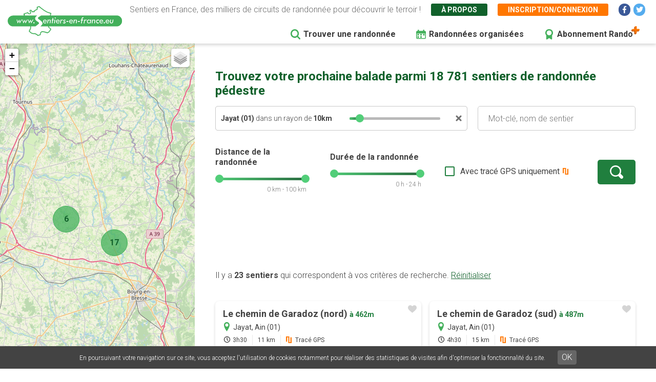

--- FILE ---
content_type: text/html; charset=UTF-8
request_url: https://www.sentiers-en-france.eu/randonnee?lieu_id=3575&lieu=Jayat%20%2801%29
body_size: 8434
content:
<!DOCTYPE html>
<html lang="fr" dir="ltr" prefix="content: http://purl.org/rss/1.0/modules/content/  dc: http://purl.org/dc/terms/  foaf: http://xmlns.com/foaf/0.1/  og: http://ogp.me/ns#  rdfs: http://www.w3.org/2000/01/rdf-schema#  schema: http://schema.org/  sioc: http://rdfs.org/sioc/ns#  sioct: http://rdfs.org/sioc/types#  skos: http://www.w3.org/2004/02/skos/core#  xsd: http://www.w3.org/2001/XMLSchema# ">
  <head>
    <meta charset="utf-8" />
<link rel="canonical" href="https://www.sentiers-en-france.eu/randonnee" />
<meta name="description" content="Découvrez les randonnées les plus populaires autour de vous grâce à des cartes de sentiers complètes. Les  tracés GPS vous permettront de suivre votre balade directement sur votre téléphone. Le site vous permettra d&#039;enregistrer vos balades dans vos favoris avant de partir en vacances." />
<meta name="robots" content="noindex" />
<meta name="Generator" content="Drupal 8 (https://www.drupal.org)" />
<meta name="MobileOptimized" content="width" />
<meta name="HandheldFriendly" content="true" />
<meta name="viewport" content="width=device-width, initial-scale=1.0" />
<link rel="shortcut icon" href="/sites/sentiers-en-france.eu/files/favico.png" type="image/png" />
<script src="/sites/sentiers-en-france.eu/files/google_tag/gtm_58zf3x9/google_tag.script.js?t95tfg" defer></script>

    <title>Trouver une randonnée ou un sentier pédestre | Sentiers en France</title>
    <link rel="stylesheet" media="all" href="/sites/sentiers-en-france.eu/files/css/css_e7JGxaGIVmd36I_El8bKVTBqw3Bv7ky59PJfyrHRKts.css" />
<link rel="stylesheet" media="all" href="/sites/sentiers-en-france.eu/files/css/css_7Q1q6hUoJY-dPu-MZZOx_CYnk-naIxH1ykq-By0twRk.css" />
<link rel="stylesheet" media="print" href="/sites/sentiers-en-france.eu/files/css/css_AbpHGcgLb-kRsJGnwFEktk7uzpZOCcBY74-YBdrKVGs.css" />
<link rel="stylesheet" media="all" href="/sites/sentiers-en-france.eu/files/css/css_n2exG0S2o4rRaIUAEOAvs4Fuyg_b-IzEF7rIfBYLmjI.css" />
<link rel="stylesheet" media="all" href="https://fonts.googleapis.com/css?family=Permanent+Marker&amp;display=swap" />
<link rel="stylesheet" media="all" href="https://fonts.googleapis.com/css?family=Roboto:300,300i,400,400i,500,700,700i&amp;display=swap" />
<link rel="stylesheet" media="all" href="/sites/sentiers-en-france.eu/files/css/css_AJaBIDgPQYymGoSvZaNX7g6qknstOoc3a5ckJYu-oVY.css" />
<link rel="stylesheet" media="print" href="/sites/sentiers-en-france.eu/files/css/css_AbpHGcgLb-kRsJGnwFEktk7uzpZOCcBY74-YBdrKVGs.css" />
<link rel="stylesheet" media="all" href="/sites/sentiers-en-france.eu/files/css/css_jApD6WhXKF7lOj--V6UUcbEo6lOJjVy4SsfkiOIQJX0.css" />

    
<!--[if lte IE 8]>
<script src="/sites/sentiers-en-france.eu/files/js/js_VtafjXmRvoUgAzqzYTA3Wrjkx9wcWhjP0G4ZnnqRamA.js"></script>
<![endif]-->

  </head>
  <body class="sef-path-recherche padding-topped path-randonnee">
        <a href="#main-content" class="visually-hidden focusable skip-link">
      Aller au contenu principal
    </a>
    <noscript aria-hidden="true"><iframe src="https://www.googletagmanager.com/ns.html?id=GTM-58ZF3X9" height="0" width="0" style="display:none;visibility:hidden"></iframe></noscript>
      <div class="dialog-off-canvas-main-canvas" data-off-canvas-main-canvas>
    <div class="layout-container">

  <header role="banner" class="">
        <div class="region region-header">
    
<div id="block-sef-theme-logoheader" class="block block-block-content block-block-content4ec251f5-2ed7-4372-94d0-66e3945fc59e block-logoheader">
	<a href="/"><img src="/themes/sef_theme/images/interface/logo-sentiers-en-france.svg" alt="Sentiers en France" /></a>
     
    
</div>

<div id="block-lienshaut" class="block block-block-content block-block-content6023017e-a797-4666-9516-b473aa2a381a block-lienshaut">
    <div class="header-desc">Sentiers en France, des milliers de circuits de randonnée pour découvrir le terroir !</div>
    <div class="header-liens">
        <a href="https://www.sentiers-en-france.eu/sentier-en-france" class="green">À propos</a>
                <a href="https://www.sentiers-en-france.eu/mon-espace?popup=1" class="orange use-ajax" data-dialog-type="modal" data-dialog-options="{&quot;dialogClass&quot;:&quot;sef-register-login-dialog&quot;,&quot;width&quot;:&quot;938&quot;,&quot;closeText&quot;:&quot;Fermer&quot;}"><span class="desktop">Inscription/connexion</span><span class="mobile"><i class="fas fa-user"></i></span></a>
        
        
        
        <a href="https://www.facebook.com/sentiersenfr/" class="social facebook" target="_blank"><i class="fab fa-facebook-f"></i></a>
        <a href="https://twitter.com/sentiers_en_fr" class="social twitter" target="_blank"><i class="fab fa-twitter"></i></a>

    </div>


</div>
<div id="block-sef-theme-navigationprincipale" class="block block-superfish block-superfishmain">
  
    
      
<ul id="superfish-main" class="menu sf-menu sf-main sf-horizontal sf-style-none">
  
<li id="main-menu-link-content5277504a-068e-4747-be13-6b412e3b29fe" class="active-trail sf-depth-1 sf-no-children"><a href="/randonnee" class="is-active sf-depth-1" target="">Trouver une randonnée</a></li><li id="main-menu-link-content2df6e455-6a7b-4b83-a6ef-c163000ee807" class="sf-depth-1 sf-no-children"><a href="/randonnees-organisees" class="menu-rando-organisee sf-depth-1" target="">Randonnées organisées</a></li><li id="main-menu-link-content2d2b6e70-a1b6-4a26-af60-6c8efbf58de9" class="sf-depth-1 sf-no-children"><a href="/profitez-100-de-sentiers-en-france-avec-le-compte-rando" class="menu-abo-rando sf-depth-1" target="">Abonnement Rando</a></li>
</ul>

  </div>

  </div>

  </header>

  <main role="main">
    <a id="main-content" tabindex="-1"></a>    
    <div class="sef-recherche-content">
      <div class="map-recherche">
        <div id="map-recherche"></div>
        <div class="loader">
          <div class="loadingio-spinner-spinner-pr229ga731q"><div class="ldio-vv6zu4nw73s"><div></div><div></div><div></div><div></div><div></div><div></div><div></div><div></div><div></div><div></div><div></div><div></div></div></div>
        </div>
      </div>

        <div class="layout-content">
          
            <div class="region region-content">
    <div data-drupal-messages-fallback class="hidden"></div>
<div id="block-sef-theme-content" class="block block-system block-system-main-block">
  
    
      <h1>Trouvez votre prochaine balade parmi 18 781 sentiers de randonnée pédestre</h1><div class="sef-recherche-page-form-container"><form class="sef-recherche-page-form clearfix" data-drupal-selector="sef-recherche-page-form" action="/randonnee?lieu_id=3575&amp;lieu=Jayat%20%2801%29" method="post" id="sef-recherche-page-form" accept-charset="UTF-8">
  <div class="recherche-container js-form-wrapper form-wrapper" data-drupal-selector="edit-recherche" id="edit-recherche"><input data-drupal-selector="edit-lieu-id" type="hidden" name="lieu_id" value="3575" />
<div class="bloc-recherche bloc-recherche-motcle js-form-wrapper form-wrapper" data-drupal-selector="edit-recherche-motcle" id="edit-recherche-motcle"><div class="sef-lieu-container js-form-wrapper form-wrapper" data-drupal-selector="edit-lieu-container" id="edit-lieu-container"><div class="js-form-item form-item js-form-type-textfield form-type-textfield js-form-item-lieu form-item-lieu form-no-label">
        <input placeholder="Lieu : Département ou ville" autocomplete="off" data-drupal-selector="edit-lieu" type="text" id="edit-lieu" name="lieu" value="Jayat (01)" size="60" maxlength="128" class="form-text" />

        </div>
<div class="sef-bloc-autour-ville js-form-wrapper form-wrapper" data-drupal-selector="edit-autour-ville" id="edit-autour-ville"><div class="autour-txt"><strong class="nom-ville"></strong> dans un rayon de <strong><span class="rayon">10</span>km</strong></div><div id="autour-ville-range"></div><div class="autour-close"><a href=""></a></div><input data-drupal-selector="edit-ville-rayon" type="hidden" name="ville_rayon" value="10" />
</div>
<div class="sef-bloc-autourdemoi js-form-wrapper form-wrapper" data-drupal-selector="edit-autour" id="edit-autour"><div class="autour-txt"><strong>Autour de moi</strong> dans un rayon de <strong><span class="rayon">10</span>km</strong></div><div id="autour-range"></div><div class="autour-close"><a href=""></a></div><input data-drupal-selector="edit-autour-rayon" type="hidden" name="autour_rayon" value="10" />
<input data-drupal-selector="edit-autour-lat" type="hidden" name="autour_lat" value="0" />
<input data-drupal-selector="edit-autour-lng" type="hidden" name="autour_lng" value="0" />
</div>
</div>
<div class="js-form-item form-item js-form-type-textfield form-type-textfield js-form-item-motcle form-item-motcle form-no-label">
        <input placeholder="Mot-clé, nom de sentier" data-drupal-selector="edit-motcle" type="text" id="edit-motcle" name="motcle" size="60" maxlength="128" class="form-text" />

        </div>
</div>
<div class="bloc-recherche bloc-recherche-avancee js-form-wrapper form-wrapper" data-drupal-selector="edit-recherche-avancee" id="edit-recherche-avancee"><fieldset class="form-composite range-slider js-form-item form-item js-form-wrapper form-wrapper" data-drupal-selector="edit-distance" id="edit-distance">
      <legend>
    <span class="fieldset-legend">Distance de la randonnée</span>
  </legend>
  <div class="fieldset-wrapper">
            <div id="distance-range"></div><div class="range-val distance-val">0 km - 100 km</div>
          </div>
</fieldset>
<input data-drupal-selector="edit-distance-min" type="hidden" name="distance_min" value="0" />
<input data-drupal-selector="edit-distance-max" type="hidden" name="distance_max" value="100" />
<fieldset class="form-composite range-slider js-form-item form-item js-form-wrapper form-wrapper" data-drupal-selector="edit-duree" id="edit-duree">
      <legend>
    <span class="fieldset-legend">Durée de la randonnée</span>
  </legend>
  <div class="fieldset-wrapper">
            <div id="duree-range"></div><div class="range-val duree-val">0 h - 24 h</div>
          </div>
</fieldset>
<input data-drupal-selector="edit-duree-min" type="hidden" name="duree_min" value="0" />
<input data-drupal-selector="edit-duree-max" type="hidden" name="duree_max" value="24" />
<div class="js-form-item form-item js-form-type-checkbox form-type-checkbox js-form-item-trace form-item-trace">
        <input data-drupal-selector="edit-trace" type="checkbox" id="edit-trace" name="trace" value="1" class="form-checkbox" />

        <label for="edit-trace" class="option">Avec tracé GPS uniquement</label>
      </div>
<div data-drupal-selector="edit-actions" class="form-actions js-form-wrapper form-wrapper" id="edit-actions"><input data-drupal-selector="edit-submit" type="submit" id="edit-submit" name="op" value="" class="button js-form-submit form-submit" />
</div>
</div>
</div>
<input autocomplete="off" data-drupal-selector="form-yqnlplfnvoquy8pmv5vt1-xzqzw-v-ubpv7mfs7wtgu" type="hidden" name="form_build_id" value="form-YqnLplFNVOQUY8pmv5VT1_XZqZw-V-ubpv7MFS7WtGU" />
<input data-drupal-selector="edit-sef-recherche-page-form" type="hidden" name="form_id" value="sef_recherche_page_form" />

</form>
</div>

 
<div class="sef-recherche-resultats">
        
    <div class="sef-gads-desktop"><span class="sef-gads-horiz sef-gads-recherche" style="text-align:center;">
        <!-- Responsive Bas 728x90 -->
        <ins class="adsbygoogle"
             style="display:block;"
             data-ad-client="ca-pub-8928348731691594"
             data-ad-slot="2431507948"
             data-ad-format="horizontal"
             data-full-width-responsive="true"></ins>
        </span></div>
    
    <a id="sef-haut-resultats"></a>
    
    <div class="nb-resultats">
        Il y a <strong>23 sentiers</strong> qui correspondent à vos critères de recherche. <a href="https://www.sentiers-en-france.eu/randonnee" class="btn-reset-search">Réinitialiser</a>
    </div>
    
    
    <div class="sef-sentiers-list">
            <div class="bloc-sentier" >
            <div class="margin">
                <div class="sentier-favori"><a href="" data-id="79512" class=""></a></div>
                <a href="https://www.sentiers-en-france.eu/sentiers-ain-01/jayat/sentier-le-chemin-de-garadoz-nord" class="item-link item-content">
                    <div class="item-inner">
                        <div class="item-title-row">
                          <div class="item-title">Le chemin de Garadoz (nord) <span class="distance">à&nbsp;462m</span></div>
                        </div>
                        <div class="item-lieu">
                            Jayat, Ain (01)
                        </div>
                        <div class="item-text">
                            <div class="carac carac-duree first">3h30</div>
                            <div class="carac carac-km">11 km</div>
                                                        <div class="carac carac-trace">Tracé GPS</div>
                                                    </div>
                    </div>
                </a>
            </div>
        </div>
                            <div class="bloc-sentier" >
            <div class="margin">
                <div class="sentier-favori"><a href="" data-id="79513" class=""></a></div>
                <a href="https://www.sentiers-en-france.eu/sentiers-ain-01/jayat/sentier-le-chemin-de-garadoz-sud" class="item-link item-content">
                    <div class="item-inner">
                        <div class="item-title-row">
                          <div class="item-title">Le chemin de Garadoz (sud) <span class="distance">à&nbsp;487m</span></div>
                        </div>
                        <div class="item-lieu">
                            Jayat, Ain (01)
                        </div>
                        <div class="item-text">
                            <div class="carac carac-duree first">4h30</div>
                            <div class="carac carac-km">15 km</div>
                                                        <div class="carac carac-trace">Tracé GPS</div>
                                                    </div>
                    </div>
                </a>
            </div>
        </div>
                            <div class="bloc-sentier" >
            <div class="margin">
                <div class="sentier-favori"><a href="" data-id="79516" class=""></a></div>
                <a href="https://www.sentiers-en-france.eu/sentiers-ain-01/montrevel-en-bresse/sentier-le-tour-des-lacs" class="item-link item-content">
                    <div class="item-inner">
                        <div class="item-title-row">
                          <div class="item-title">Le tour des lacs <span class="distance">à&nbsp;4km</span></div>
                        </div>
                        <div class="item-lieu">
                            Montrevel-en-Bresse, Ain (01)
                        </div>
                        <div class="item-text">
                            <div class="carac carac-duree first">2h00</div>
                            <div class="carac carac-km">6.5 km</div>
                                                        <div class="carac carac-trace">Tracé GPS</div>
                                                    </div>
                    </div>
                </a>
            </div>
        </div>
                    <span class="sef-gads-mobile"><span class="sef-gads-horiz sef-gads-recherche" style="text-align:center;">
        <!-- Responsive Bas 728x90 -->
        <ins class="adsbygoogle"
             style="display:block;"
             data-ad-client="ca-pub-8928348731691594"
             data-ad-slot="2431507948"
             data-ad-format="horizontal"
             data-full-width-responsive="true"></ins>
        </span></span>
                            <div class="bloc-sentier" >
            <div class="margin">
                <div class="sentier-favori"><a href="" data-id="79497" class=""></a></div>
                <a href="https://www.sentiers-en-france.eu/sentiers-ain-01/montrevel-en-bresse/sentier-sous-le-charme-bressan-var" class="item-link item-content">
                    <div class="item-inner">
                        <div class="item-title-row">
                          <div class="item-title">Sous le charme bressan (Var.) <span class="distance">à&nbsp;4km</span></div>
                        </div>
                        <div class="item-lieu">
                            Montrevel-en-Bresse, Ain (01)
                        </div>
                        <div class="item-text">
                            <div class="carac carac-duree first">2h00</div>
                            <div class="carac carac-km">7 km</div>
                                                        <div class="carac carac-trace">Tracé GPS</div>
                                                    </div>
                    </div>
                </a>
            </div>
        </div>
                            <div class="bloc-sentier" >
            <div class="margin">
                <div class="sentier-favori"><a href="" data-id="79496" class=""></a></div>
                <a href="https://www.sentiers-en-france.eu/sentiers-ain-01/montrevel-en-bresse/sentier-sous-le-charme-bressan" class="item-link item-content">
                    <div class="item-inner">
                        <div class="item-title-row">
                          <div class="item-title">Sous le charme bressan <span class="distance">à&nbsp;4km</span></div>
                        </div>
                        <div class="item-lieu">
                            Montrevel-en-Bresse, Ain (01)
                        </div>
                        <div class="item-text">
                            <div class="carac carac-duree first">5h00</div>
                            <div class="carac carac-km">16 km</div>
                                                    </div>
                    </div>
                </a>
            </div>
        </div>
                            <div class="bloc-sentier" >
            <div class="margin">
                <div class="sentier-favori"><a href="" data-id="79498" class=""></a></div>
                <a href="https://www.sentiers-en-france.eu/sentiers-ain-01/marsonnas/sentier-en-passant-par-le-pont-de-leveque" class="item-link item-content">
                    <div class="item-inner">
                        <div class="item-title-row">
                          <div class="item-title">En passant par le pont de l’Evêque <span class="distance">à&nbsp;4km</span></div>
                        </div>
                        <div class="item-lieu">
                            Marsonnas, Ain (01)
                        </div>
                        <div class="item-text">
                            <div class="carac carac-duree first">3h00</div>
                            <div class="carac carac-km">9.5 km</div>
                                                        <div class="carac carac-trace">Tracé GPS</div>
                                                    </div>
                    </div>
                </a>
            </div>
        </div>
                            <div class="bloc-sentier" >
            <div class="margin">
                <div class="sentier-favori"><a href="" data-id="79499" class=""></a></div>
                <a href="https://www.sentiers-en-france.eu/sentiers-ain-01/foissiat/sentier-la-poursuite-des-lutins" class="item-link item-content">
                    <div class="item-inner">
                        <div class="item-title-row">
                          <div class="item-title">A la poursuite des Lutins <span class="distance">à&nbsp;5km</span></div>
                        </div>
                        <div class="item-lieu">
                            Foissiat, Ain (01)
                        </div>
                        <div class="item-text">
                            <div class="carac carac-duree first">6h30</div>
                            <div class="carac carac-km">21 km</div>
                                                        <div class="carac carac-trace">Tracé GPS</div>
                                                    </div>
                    </div>
                </a>
            </div>
        </div>
                            <div class="bloc-sentier" >
            <div class="margin">
                <div class="sentier-favori"><a href="" data-id="79515" class=""></a></div>
                <a href="https://www.sentiers-en-france.eu/sentiers-ain-01/bereziat/sentier-sur-les-traces-des-senegougues" class="item-link item-content">
                    <div class="item-inner">
                        <div class="item-title-row">
                          <div class="item-title">Sur les traces des Sénégougues <span class="distance">à&nbsp;5km</span></div>
                        </div>
                        <div class="item-lieu">
                            Béréziat, Ain (01)
                        </div>
                        <div class="item-text">
                            <div class="carac carac-duree first">3h30</div>
                            <div class="carac carac-km">11 km</div>
                                                        <div class="carac carac-trace">Tracé GPS</div>
                                                    </div>
                    </div>
                </a>
            </div>
        </div>
                            <div class="bloc-sentier" >
            <div class="margin">
                <div class="sentier-favori"><a href="" data-id="79510" class=""></a></div>
                <a href="https://www.sentiers-en-france.eu/sentiers-ain-01/malafretaz/sentier-la-blanche-et-la-noire-sud" class="item-link item-content">
                    <div class="item-inner">
                        <div class="item-title-row">
                          <div class="item-title">La Blanche et la Noire (sud) <span class="distance">à&nbsp;6km</span></div>
                        </div>
                        <div class="item-lieu">
                            Malafretaz, Ain (01)
                        </div>
                        <div class="item-text">
                            <div class="carac carac-duree first">2h30</div>
                            <div class="carac carac-km">8 km</div>
                                                        <div class="carac carac-trace">Tracé GPS</div>
                                                    </div>
                    </div>
                </a>
            </div>
        </div>
                            <div class="bloc-sentier" >
            <div class="margin">
                <div class="sentier-favori"><a href="" data-id="79511" class=""></a></div>
                <a href="https://www.sentiers-en-france.eu/sentiers-ain-01/malafretaz/sentier-la-blanche-et-la-noire-nord" class="item-link item-content">
                    <div class="item-inner">
                        <div class="item-title-row">
                          <div class="item-title">La Blanche et la Noire (nord) <span class="distance">à&nbsp;6km</span></div>
                        </div>
                        <div class="item-lieu">
                            Malafretaz, Ain (01)
                        </div>
                        <div class="item-text">
                            <div class="carac carac-duree first">3h45</div>
                            <div class="carac carac-km">12 km</div>
                                                        <div class="carac carac-trace">Tracé GPS</div>
                                                    </div>
                    </div>
                </a>
            </div>
        </div>
                            <div class="bloc-sentier" >
            <div class="margin">
                <div class="sentier-favori"><a href="" data-id="62890" class=""></a></div>
                <a href="https://www.sentiers-en-france.eu/sentiers-ain-01/saint-sulpice/sentier-la-decouverte-du-mystere-sarrasin" class="item-link item-content">
                    <div class="item-inner">
                        <div class="item-title-row">
                          <div class="item-title">A la découverte du mystère sarrasin <span class="distance">à&nbsp;8km</span></div>
                        </div>
                        <div class="item-lieu">
                            Saint-Sulpice, Ain (01)
                        </div>
                        <div class="item-text">
                            <div class="carac carac-duree first">2h00</div>
                            <div class="carac carac-km">7 km</div>
                                                        <div class="carac carac-trace">Tracé GPS</div>
                                                    </div>
                    </div>
                </a>
            </div>
        </div>
                            <div class="bloc-sentier" >
            <div class="margin">
                <div class="sentier-favori"><a href="" data-id="79506" class=""></a></div>
                <a href="https://www.sentiers-en-france.eu/sentiers-ain-01/saint-martin-le-chatel/sentier-sentier-thematique-de-fenille" class="item-link item-content">
                    <div class="item-inner">
                        <div class="item-title-row">
                          <div class="item-title">Sentier thématique de Fenille <span class="distance">à&nbsp;8km</span></div>
                        </div>
                        <div class="item-lieu">
                            Saint-Martin-le-Châtel, Ain (01)
                        </div>
                        <div class="item-text">
                            <div class="carac carac-duree first">0h45</div>
                            <div class="carac carac-km">2 km</div>
                                                    </div>
                    </div>
                </a>
            </div>
        </div>
                            <span class="sef-gads-horiz sef-gads-recherche" style="text-align:center;">
        <!-- Responsive Bas 728x90 -->
        <ins class="adsbygoogle"
             style="display:block;"
             data-ad-client="ca-pub-8928348731691594"
             data-ad-slot="2431507948"
             data-ad-format="horizontal"
             data-full-width-responsive="true"></ins>
        </span>
                    <div class="bloc-sentier" >
            <div class="margin">
                <div class="sentier-favori"><a href="" data-id="79509" class=""></a></div>
                <a href="https://www.sentiers-en-france.eu/sentiers-ain-01/cras-sur-reyssouze/sentier-sur-les-pas-du-conteur-dhistoires" class="item-link item-content">
                    <div class="item-inner">
                        <div class="item-title-row">
                          <div class="item-title">Sur les pas du conteur d’histoires <span class="distance">à&nbsp;8km</span></div>
                        </div>
                        <div class="item-lieu">
                            Cras-sur-Reyssouze, Ain (01)
                        </div>
                        <div class="item-text">
                            <div class="carac carac-duree first">4h00</div>
                            <div class="carac carac-km">12 km</div>
                                                        <div class="carac carac-trace">Tracé GPS</div>
                                                    </div>
                    </div>
                </a>
            </div>
        </div>
                            <div class="bloc-sentier" >
            <div class="margin">
                <div class="sentier-favori"><a href="" data-id="89991" class=""></a></div>
                <a href="https://www.sentiers-en-france.eu/sentiers-ain-01/boissey/sentier-la-recherche-des-cheminees-sarrasines" class="item-link item-content">
                    <div class="item-inner">
                        <div class="item-title-row">
                          <div class="item-title">A la recherche des cheminées sarrasines <span class="distance">à&nbsp;9km</span></div>
                        </div>
                        <div class="item-lieu">
                            Boissey, Ain (01)
                        </div>
                        <div class="item-text">
                            <div class="carac carac-duree first">2h30</div>
                            <div class="carac carac-km">9.6 km</div>
                                                        <div class="carac carac-trace">Tracé GPS</div>
                                                    </div>
                    </div>
                </a>
            </div>
        </div>
                            <div class="bloc-sentier" >
            <div class="margin">
                <div class="sentier-favori"><a href="" data-id="79508" class=""></a></div>
                <a href="https://www.sentiers-en-france.eu/sentiers-ain-01/attignat/sentier-la-recherche-de-bons-remedes-nord" class="item-link item-content">
                    <div class="item-inner">
                        <div class="item-title-row">
                          <div class="item-title">A la recherche de bons remèdes (nord) <span class="distance">à&nbsp;10km</span></div>
                        </div>
                        <div class="item-lieu">
                            Attignat, Ain (01)
                        </div>
                        <div class="item-text">
                            <div class="carac carac-duree first">4h30</div>
                            <div class="carac carac-km">15 km</div>
                                                        <div class="carac carac-trace">Tracé GPS</div>
                                                    </div>
                    </div>
                </a>
            </div>
        </div>
                            <div class="bloc-sentier" >
            <div class="margin">
                <div class="sentier-favori"><a href="" data-id="79507" class=""></a></div>
                <a href="https://www.sentiers-en-france.eu/sentiers-ain-01/attignat/sentier-la-recherche-de-bons-remedes-sud" class="item-link item-content">
                    <div class="item-inner">
                        <div class="item-title-row">
                          <div class="item-title">A la recherche de bons remèdes (sud) <span class="distance">à&nbsp;10km</span></div>
                        </div>
                        <div class="item-lieu">
                            Attignat, Ain (01)
                        </div>
                        <div class="item-text">
                            <div class="carac carac-duree first">4h30</div>
                            <div class="carac carac-km">15 km</div>
                                                        <div class="carac carac-trace">Tracé GPS</div>
                                                    </div>
                    </div>
                </a>
            </div>
        </div>
                            <div class="bloc-sentier" >
            <div class="margin">
                <div class="sentier-favori"><a href="" data-id="79504" class=""></a></div>
                <a href="https://www.sentiers-en-france.eu/sentiers-ain-01/saint-martin-le-chatel/sentier-le-chemin-de-dragon-et-capon" class="item-link item-content">
                    <div class="item-inner">
                        <div class="item-title-row">
                          <div class="item-title">Le chemin de Dragon et Capon <span class="distance">à&nbsp;10km</span></div>
                        </div>
                        <div class="item-lieu">
                            Saint-Martin-le-Châtel, Ain (01)
                        </div>
                        <div class="item-text">
                            <div class="carac carac-duree first">4h00</div>
                            <div class="carac carac-km">13 km</div>
                                                        <div class="carac carac-trace">Tracé GPS</div>
                                                    </div>
                    </div>
                </a>
            </div>
        </div>
                            <div class="bloc-sentier" >
            <div class="margin">
                <div class="sentier-favori"><a href="" data-id="79505" class=""></a></div>
                <a href="https://www.sentiers-en-france.eu/sentiers-ain-01/saint-martin-le-chatel/sentier-le-chemin-de-dragon-et-capon-var" class="item-link item-content">
                    <div class="item-inner">
                        <div class="item-title-row">
                          <div class="item-title">Le chemin de Dragon et Capon (Var.) <span class="distance">à&nbsp;10km</span></div>
                        </div>
                        <div class="item-lieu">
                            Saint-Martin-le-Châtel, Ain (01)
                        </div>
                        <div class="item-text">
                            <div class="carac carac-duree first">2h00</div>
                            <div class="carac carac-km">7 km</div>
                                                        <div class="carac carac-trace">Tracé GPS</div>
                                                    </div>
                    </div>
                </a>
            </div>
        </div>
                            <div class="bloc-sentier" >
            <div class="margin">
                <div class="sentier-favori"><a href="" data-id="63530" class=""></a></div>
                <a href="https://www.sentiers-en-france.eu/sentiers-ain-01/saint-etienne-sur-reyssouze/sentier-de-moulin-en-moulin" class="item-link item-content">
                    <div class="item-inner">
                        <div class="item-title-row">
                          <div class="item-title">De moulin en moulin <span class="distance">à&nbsp;10km</span></div>
                        </div>
                        <div class="item-lieu">
                            Saint-Étienne-sur-Reyssouze, Ain (01)
                        </div>
                        <div class="item-text">
                            <div class="carac carac-duree first">3h30</div>
                            <div class="carac carac-km">13.6 km</div>
                                                        <div class="carac carac-trace">Tracé GPS</div>
                                                    </div>
                    </div>
                </a>
            </div>
        </div>
                            <div class="bloc-sentier" >
            <div class="margin">
                <div class="sentier-favori"><a href="" data-id="89990" class=""></a></div>
                <a href="https://www.sentiers-en-france.eu/sentiers-ain-01/saint-etienne-sur-reyssouze/sentier-les-platieres" class="item-link item-content">
                    <div class="item-inner">
                        <div class="item-title-row">
                          <div class="item-title">Les Platières <span class="distance">à&nbsp;10km</span></div>
                        </div>
                        <div class="item-lieu">
                            Saint-Étienne-sur-Reyssouze, Ain (01)
                        </div>
                        <div class="item-text">
                            <div class="carac carac-duree first">2h20</div>
                            <div class="carac carac-km">8.9 km</div>
                                                        <div class="carac carac-trace">Tracé GPS</div>
                                                    </div>
                    </div>
                </a>
            </div>
        </div>
                            <div class="bloc-sentier" >
            <div class="margin">
                <div class="sentier-favori"><a href="" data-id="76561" class=""></a></div>
                <a href="https://www.sentiers-en-france.eu/sentiers-ain-01/dommartin/sentier-circuit-des-nenuphars" class="item-link item-content">
                    <div class="item-inner">
                        <div class="item-title-row">
                          <div class="item-title">Circuit des Nénuphars <span class="distance">à&nbsp;10km</span></div>
                        </div>
                        <div class="item-lieu">
                            Dommartin, Ain (01)
                        </div>
                        <div class="item-text">
                            <div class="carac carac-duree first">1h30</div>
                            <div class="carac carac-km">5 km</div>
                                                    </div>
                    </div>
                </a>
            </div>
        </div>
                            <div class="bloc-sentier" >
            <div class="margin">
                <div class="sentier-favori"><a href="" data-id="76563" class=""></a></div>
                <a href="https://www.sentiers-en-france.eu/sentiers-ain-01/dommartin/sentier-circuit-epaisse" class="item-link item-content">
                    <div class="item-inner">
                        <div class="item-title-row">
                          <div class="item-title">Circuit Epaisse <span class="distance">à&nbsp;10km</span></div>
                        </div>
                        <div class="item-lieu">
                            Dommartin, Ain (01)
                        </div>
                        <div class="item-text">
                            <div class="carac carac-duree first">4h00</div>
                            <div class="carac carac-km">14 km</div>
                                                    </div>
                    </div>
                </a>
            </div>
        </div>
                            <div class="bloc-sentier" >
            <div class="margin">
                <div class="sentier-favori"><a href="" data-id="76562" class=""></a></div>
                <a href="https://www.sentiers-en-france.eu/sentiers-ain-01/dommartin/sentier-circuit-de-la-perouse" class="item-link item-content">
                    <div class="item-inner">
                        <div class="item-title-row">
                          <div class="item-title">Circuit de la Pérouse <span class="distance">à&nbsp;10km</span></div>
                        </div>
                        <div class="item-lieu">
                            Dommartin, Ain (01)
                        </div>
                        <div class="item-text">
                            <div class="carac carac-duree first">1h45</div>
                            <div class="carac carac-km">6.7 km</div>
                                                        <div class="carac carac-trace">Tracé GPS</div>
                                                    </div>
                    </div>
                </a>
            </div>
        </div>
                        </div>
    
</div>

<div class="btn-show-map-mobile"><a href="" class="btn-sef-vert-light"><i class="fas fa-map"></i> <span>Afficher la carte</span></a></div>

  </div>

  </div>


          <footer role="contentinfo">
              <div class="region region-footer">
    
<div class="clear"></div>
<div id="block-sef-theme-copyright" class="block block-block-content block-block-content137b6229-543b-4c5f-95c6-a154a63f0f71">

    <div class="gl-copy">
        © 2026 Sentiers en France  - Tous droits réservés - Photos non contractuelles - <a href="https://www.sentiers-en-france.eu/mentions-legales">Mentions légales</a> 
        - <a href="https://www.sentiers-en-france.eu/conditions-generales-dutilisation-de-lapplication-et-du-site-internet">CGU</a> - <a href="https://www.sentiers-en-france.eu/conditions-generales-de-vente-du-site-et-application-sentiers-en-franceeu">CGV</a>
                    - <a href="https://www.grouplive.net/services/outils-web-sur-mesure" target="_blank" class="grouplive" title="Agence web sites Internet et applications"><img src="https://www.grouplive.net/sites/all/themes/grouplive/imgs/picto-gl-dark-2021.svg" alt="Grouplive - Création de plateforme sur-mesure - Agence web Morbihan"></a> <a href="https://www.grouplive.net/services/outils-web-sur-mesure" target="_blank" title="Création site web et application">Grouplive - Création de plateforme sur-mesure - Agence web Morbihan</a>
                </div>

</div>


  </div>

          </footer>
        </div>    </div>

    
  </main>


</div>
  </div>

    
    <script type="application/json" data-drupal-selector="drupal-settings-json">{"path":{"baseUrl":"\/","scriptPath":null,"pathPrefix":"","currentPath":"randonnee","currentPathIsAdmin":false,"isFront":false,"currentLanguage":"fr","currentQuery":{"lieu":"Jayat (01)","lieu_id":"3575"}},"pluralDelimiter":"\u0003","suppressDeprecationErrors":true,"ajaxPageState":{"libraries":"classy\/base,classy\/messages,core\/html5shiv,core\/normalize,gl_cookies\/gl-cookies,sef\/autocomplete.page,sef\/google-adsense,sef\/recherche,sef\/sentier-favori,sef_theme\/fancybox,sef_theme\/global-styling,site_base_theme\/fontawesome,site_base_theme\/gl-supermenu,site_base_theme\/global-styling,superfish\/superfish,superfish\/superfish_hoverintent,superfish\/superfish_smallscreen,superfish\/superfish_supersubs,superfish\/superfish_supposition,system\/base","theme":"sef_theme","theme_token":null},"ajaxTrustedUrl":{"form_action_p_pvdeGsVG5zNF_XLGPTvYSKCf43t8qZYSwcfZl2uzM":true},"recherche":{"sentiers":[{"id":"79512","titre":"Le chemin de Garadoz (nord)","lat":"46.369017","lng":"5.118998","lieu":{"ville":"Jayat","dpt":"Ain","code_dpt":"01"},"duree":"3h30","km":"11","trace":1,"url":"\/sentiers-ain-01\/jayat\/sentier-le-chemin-de-garadoz-nord"},{"id":"79513","titre":"Le chemin de Garadoz (sud)","lat":"46.368541","lng":"5.11922","lieu":{"ville":"Jayat","dpt":"Ain","code_dpt":"01"},"duree":"4h30","km":"15","trace":1,"url":"\/sentiers-ain-01\/jayat\/sentier-le-chemin-de-garadoz-sud"},{"id":"79516","titre":"Le tour des lacs","lat":"46.338925","lng":"5.136021","lieu":{"ville":"Montrevel-en-Bresse","dpt":"Ain","code_dpt":"01"},"duree":"2h00","km":"6.5","trace":1,"url":"\/sentiers-ain-01\/montrevel-en-bresse\/sentier-le-tour-des-lacs"},{"id":"79497","titre":"Sous le charme bressan (Var.)","lat":"46.335548","lng":"5.126853","lieu":{"ville":"Montrevel-en-Bresse","dpt":"Ain","code_dpt":"01"},"duree":"2h00","km":"7","trace":1,"url":"\/sentiers-ain-01\/montrevel-en-bresse\/sentier-sous-le-charme-bressan-var"},{"id":"79496","titre":"Sous le charme bressan","lat":"46.335518","lng":"5.126912","lieu":{"ville":"Montrevel-en-Bresse","dpt":"Ain","code_dpt":"01"},"duree":"5h00","km":"16","trace":0,"url":"\/sentiers-ain-01\/montrevel-en-bresse\/sentier-sous-le-charme-bressan"},{"id":"79498","titre":"En passant par le pont de l\u2019Ev\u00eaque","lat":"46.341283","lng":"5.071069","lieu":{"ville":"Marsonnas","dpt":"Ain","code_dpt":"01"},"duree":"3h00","km":"9.5","trace":1,"url":"\/sentiers-ain-01\/marsonnas\/sentier-en-passant-par-le-pont-de-leveque"},{"id":"79499","titre":"A la poursuite des Lutins","lat":"46.367252","lng":"5.173459","lieu":{"ville":"Foissiat","dpt":"Ain","code_dpt":"01"},"duree":"6h30","km":"21","trace":1,"url":"\/sentiers-ain-01\/foissiat\/sentier-la-poursuite-des-lutins"},{"id":"79515","titre":"Sur les traces des S\u00e9n\u00e9gougues","lat":"46.36792","lng":"5.046779","lieu":{"ville":"B\u00e9r\u00e9ziat","dpt":"Ain","code_dpt":"01"},"duree":"3h30","km":"11","trace":1,"url":"\/sentiers-ain-01\/bereziat\/sentier-sur-les-traces-des-senegougues"},{"id":"79510","titre":"La Blanche et la Noire (sud)","lat":"46.322951","lng":"5.146109","lieu":{"ville":"Malafretaz","dpt":"Ain","code_dpt":"01"},"duree":"2h30","km":"8","trace":1,"url":"\/sentiers-ain-01\/malafretaz\/sentier-la-blanche-et-la-noire-sud"},{"id":"79511","titre":"La Blanche et la Noire (nord)","lat":"46.322662","lng":"5.146012","lieu":{"ville":"Malafretaz","dpt":"Ain","code_dpt":"01"},"duree":"3h45","km":"12","trace":1,"url":"\/sentiers-ain-01\/malafretaz\/sentier-la-blanche-et-la-noire-nord"},{"id":"62890","titre":"A la d\u00e9couverte du myst\u00e8re sarrasin","lat":"46.320784","lng":"5.041667","lieu":{"ville":"Saint-Sulpice","dpt":"Ain","code_dpt":"01"},"duree":"2h00","km":"7","trace":1,"url":"\/sentiers-ain-01\/saint-sulpice\/sentier-la-decouverte-du-mystere-sarrasin"},{"id":"79506","titre":"Sentier th\u00e9matique de Fenille","lat":"46.300439","lng":"5.097724","lieu":{"ville":"Saint-Martin-le-Ch\u00e2tel","dpt":"Ain","code_dpt":"01"},"duree":"0h45","km":"2","trace":0,"url":"\/sentiers-ain-01\/saint-martin-le-chatel\/sentier-sentier-thematique-de-fenille"},{"id":"79509","titre":"Sur les pas du conteur d\u2019histoires","lat":"46.30838","lng":"5.164318","lieu":{"ville":"Cras-sur-Reyssouze","dpt":"Ain","code_dpt":"01"},"duree":"4h00","km":"12","trace":1,"url":"\/sentiers-ain-01\/cras-sur-reyssouze\/sentier-sur-les-pas-du-conteur-dhistoires"},{"id":"89991","titre":"A la recherche des chemin\u00e9es sarrasines","lat":"46.381399111137","lng":"4.9962978970155","lieu":{"ville":"Boissey","dpt":"Ain","code_dpt":"01"},"duree":"2h30","km":"9.6","trace":1,"url":"\/sentiers-ain-01\/boissey\/sentier-la-recherche-des-cheminees-sarrasines"},{"id":"79508","titre":"A la recherche de bons rem\u00e8des (nord)","lat":"46.28928","lng":"5.163663","lieu":{"ville":"Attignat","dpt":"Ain","code_dpt":"01"},"duree":"4h30","km":"15","trace":1,"url":"\/sentiers-ain-01\/attignat\/sentier-la-recherche-de-bons-remedes-nord"},{"id":"79507","titre":"A la recherche de bons rem\u00e8des (sud)","lat":"46.289257","lng":"5.163964","lieu":{"ville":"Attignat","dpt":"Ain","code_dpt":"01"},"duree":"4h30","km":"15","trace":1,"url":"\/sentiers-ain-01\/attignat\/sentier-la-recherche-de-bons-remedes-sud"},{"id":"79504","titre":"Le chemin de Dragon et Capon","lat":"46.281367","lng":"5.11584","lieu":{"ville":"Saint-Martin-le-Ch\u00e2tel","dpt":"Ain","code_dpt":"01"},"duree":"4h00","km":"13","trace":1,"url":"\/sentiers-ain-01\/saint-martin-le-chatel\/sentier-le-chemin-de-dragon-et-capon"},{"id":"79505","titre":"Le chemin de Dragon et Capon (Var.)","lat":"46.28126","lng":"5.116113","lieu":{"ville":"Saint-Martin-le-Ch\u00e2tel","dpt":"Ain","code_dpt":"01"},"duree":"2h00","km":"7","trace":1,"url":"\/sentiers-ain-01\/saint-martin-le-chatel\/sentier-le-chemin-de-dragon-et-capon-var"},{"id":"63530","titre":"De moulin en moulin","lat":"46.412373","lng":"5.001344","lieu":{"ville":"Saint-\u00c9tienne-sur-Reyssouze","dpt":"Ain","code_dpt":"01"},"duree":"3h30","km":"13.6","trace":1,"url":"\/sentiers-ain-01\/saint-etienne-sur-reyssouze\/sentier-de-moulin-en-moulin"},{"id":"89990","titre":"Les Plati\u00e8res","lat":"46.413315444204","lng":"5.0004875635436","lieu":{"ville":"Saint-\u00c9tienne-sur-Reyssouze","dpt":"Ain","code_dpt":"01"},"duree":"2h20","km":"8.9","trace":1,"url":"\/sentiers-ain-01\/saint-etienne-sur-reyssouze\/sentier-les-platieres"},{"id":"76561","titre":"Circuit des N\u00e9nuphars","lat":"46.337324","lng":"4.987386","lieu":{"ville":"Dommartin","dpt":"Ain","code_dpt":"01"},"duree":"1h30","km":"5","trace":0,"url":"\/sentiers-ain-01\/dommartin\/sentier-circuit-des-nenuphars"},{"id":"76563","titre":"Circuit Epaisse","lat":"46.33745","lng":"4.987096","lieu":{"ville":"Dommartin","dpt":"Ain","code_dpt":"01"},"duree":"4h00","km":"14","trace":0,"url":"\/sentiers-ain-01\/dommartin\/sentier-circuit-epaisse"},{"id":"76562","titre":"Circuit de la P\u00e9rouse","lat":"46.33745","lng":"4.986796","lieu":{"ville":"Dommartin","dpt":"Ain","code_dpt":"01"},"duree":"1h45","km":"6.7","trace":1,"url":"\/sentiers-ain-01\/dommartin\/sentier-circuit-de-la-perouse"}],"params":{"lieu":{"type":"v"},"center":{"lat":"46.3694","lng":"5.113"}}},"superfish":{"superfish-main":{"id":"superfish-main","sf":{"animation":{"opacity":"show","height":"show"},"speed":"fast"},"plugins":{"smallscreen":{"mode":"window_width","breakpoint":951,"expandText":"D\u00e9plier","collapseText":"Replier","title":"Navigation principale"},"supposition":true,"supersubs":true}}},"popup_promotion":"\r\n          \u003Cdiv class=\u0022bloc-quota-favoris-popup promo\u0022\u003E\r\n              \u003Cdiv class=\u0022bloc-favoris-popup-content\u0022\u003E\r\n                \u003Cdiv class=\u0022bloc-rando\u0022\u003E\r\n                  \u003Cdiv class=\u0022titre-promo\u0022\u003EPromotion\u003C\/div\u003E\r\n                  \u003Cdiv class=\u0022titre\u0022\u003EProfitez au maximum de Sentiers en France avec l\u0027abonnement\u003C\/div\u003E\r\n                  \r\n                  \u003Cdiv class=\u0022forfaits\u0022\u003E\r\n                    \u003Cdiv class=\u0022bloc-payant\u0022\u003E\r\n                        \u003Cdiv class=\u0022titre\u0022\u003EVersion payante\u003C\/div\u003E\r\n                        \u003Cdiv class=\u0022avantages\u0022\u003E\r\n                            \u003Cdiv\u003EMode hors-connexion sur l\u0027application Android et iOS\u003C\/div\u003E\r\n                            \u003Cdiv\u003EAcc\u00e8s garantie sans attente aux 19000 sentiers de randonn\u00e9es\u003C\/div\u003E\r\n                            \u003Cdiv\u003EGPS randonn\u00e9e temps r\u00e9el (application)\u003C\/div\u003E\r\n                            \u003Cdiv\u003EBien plus encore...\u003C\/div\u003E\r\n                        \u003C\/div\u003E\r\n                        \u003Cdiv class=\u0022btn\u0022\u003E\r\n                            \u003Ca href=\u0022\/mon-espace\/abonnement?duree=12\u0022 class=\u0022btn-sef-orange\u0022\u003EJe m\u0027abonne\u003C\/a\u003E\r\n                        \u003C\/div\u003E\r\n                    \u003C\/div\u003E\r\n                    \u003Cdiv class=\u0022forfait\u0022\u003E\r\n                        \u003Cdiv class=\u0022duree\u0022\u003E12 mois\u003C\/div\u003E\r\n                        \u003Cdiv class=\u0022prix\u0022\u003E9,99 \u20ac \u003Cbr\u003E\u003Cspan\u003Eau lieu de\u003C\/span\u003E \u003Cs\u003E16,99 \u20ac\u003C\/s\u003E \u003Cspan class=\u0022tarif-mensuel\u0022\u003E0,83\u20ac\/mois\u003C\/span\u003E\u003C\/div\u003E\r\n                        \u003Cdiv class=\u0022btn\u0022\u003E\r\n                            \u003Ca href=\u0022\/mon-espace\/abonnement?duree=12\u0022 class=\u0022btn-sef-orange\u0022\u003EJe m\u0027abonne\u003C\/a\u003E\r\n                        \u003C\/div\u003E\r\n                    \u003C\/div\u003E\r\n                  \u003C\/div\u003E\r\n                \u003C\/div\u003E\r\n              \u003C\/div\u003E\r\n          \u003C\/div\u003E","gl_cookies":{"message":"En poursuivant votre navigation sur ce site, vous acceptez l\u0027utilisation de cookies notamment pour r\u00e9aliser des statistiques de visites afin d\u0027optimiser la fonctionnalit\u00e9 du site.","button_ok":"OK","button_savoirplus":"En savoir plus","url_savoirplus":""},"user":{"uid":0,"permissionsHash":"791f513c203e511274d24a254b154ca8bf778fdce7fa7aebeb87b3e980eed171"}}</script>
<script src="/sites/sentiers-en-france.eu/files/js/js_zZKwo2IiW6cXEGiANs1pi6UTWW-tcoxyY8Gn3PlZ_v4.js"></script>
<script src="https://pagead2.googlesyndication.com/pagead/js/adsbygoogle.js" async></script>
<script src="/sites/sentiers-en-france.eu/files/js/js_bTox19h9BL6H1PEntkNXRoA0shQL2duGgbW7Zmgrr-k.js"></script>

  </body>
</html>


--- FILE ---
content_type: text/html; charset=utf-8
request_url: https://www.google.com/recaptcha/api2/aframe
body_size: 268
content:
<!DOCTYPE HTML><html><head><meta http-equiv="content-type" content="text/html; charset=UTF-8"></head><body><script nonce="ZaiEw7XSOXqC26_cRl000Q">/** Anti-fraud and anti-abuse applications only. See google.com/recaptcha */ try{var clients={'sodar':'https://pagead2.googlesyndication.com/pagead/sodar?'};window.addEventListener("message",function(a){try{if(a.source===window.parent){var b=JSON.parse(a.data);var c=clients[b['id']];if(c){var d=document.createElement('img');d.src=c+b['params']+'&rc='+(localStorage.getItem("rc::a")?sessionStorage.getItem("rc::b"):"");window.document.body.appendChild(d);sessionStorage.setItem("rc::e",parseInt(sessionStorage.getItem("rc::e")||0)+1);localStorage.setItem("rc::h",'1768972913626');}}}catch(b){}});window.parent.postMessage("_grecaptcha_ready", "*");}catch(b){}</script></body></html>

--- FILE ---
content_type: image/svg+xml
request_url: https://www.sentiers-en-france.eu/themes/sef_theme/images/svg/autour-close.svg
body_size: 544
content:
<svg xmlns="http://www.w3.org/2000/svg" width="12.243" height="12.243" viewBox="0 0 12.243 12.243">
  <g id="Groupe_552" data-name="Groupe 552" transform="translate(-977.193 -286.193)">
    <line id="Ligne_22" data-name="Ligne 22" x2="8" y2="8" transform="translate(979.314 288.314)" fill="none" stroke="#707070" stroke-linecap="round" stroke-width="3"/>
    <line id="Ligne_23" data-name="Ligne 23" x1="8" y2="8" transform="translate(979.314 288.314)" fill="none" stroke="#707070" stroke-linecap="round" stroke-width="3"/>
  </g>
</svg>
